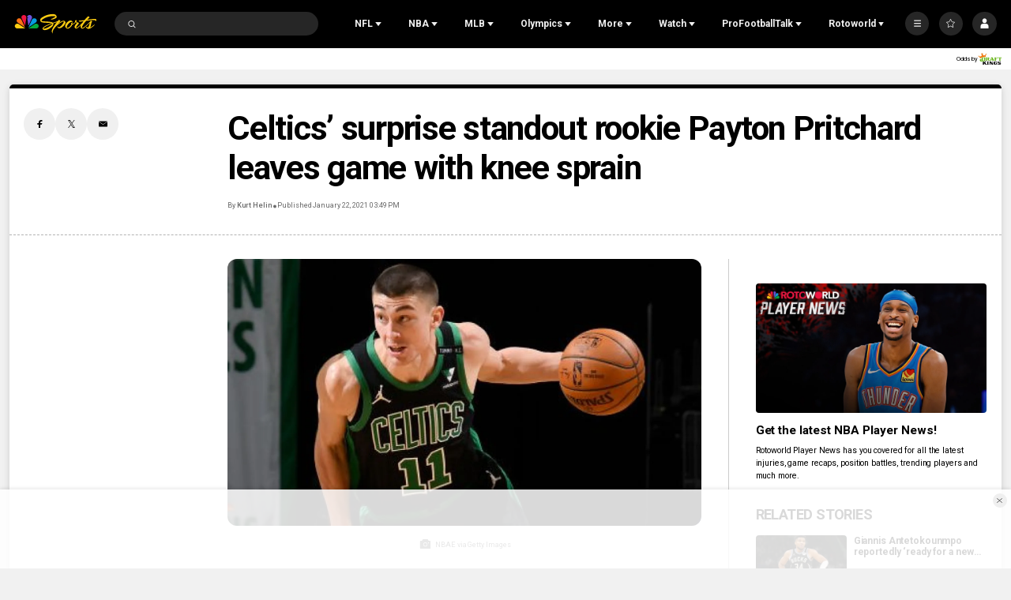

--- FILE ---
content_type: text/plain; charset=utf-8
request_url: https://widgets.media.sportradar.com/NBCUniversal/licensing
body_size: 10801
content:
U2FsdGVkX19pA8x1/OPvkS1ZmnbaiU9htKobU/Yrnf7cQcoQWkpfSGTIXVOLn5O4yP2ClY5+jZwCqYJXeY7Yl52v8Yn+WH+18wrg3Dzbw27+oSH+h2znFs6j7GduF9glDR3iuZBEDT/Dtl7LD5BGr4MZEzvI4bCo4Gk6ttBp/F1uGC6DwpurAwIBRwATPGZJdfWH/PE+6ih6XYp94hxNWb25/sNa+g869x2xI8gkEBq/Wo0RZgAnuag9JCWX1JOVSZUt6+LyrCXpbnf+/APdwfMDeLHXWV8uAl+Rph9d4Sul8+A1i6DO+xZonSA1g0YB/JNsbpN5QG6QEPye0WN/TR+u0vIim9FGsGc7P23E4nWhXcbfUv7kJsTCtaTxJnTlfr9EI7W5hCSeJ9vqUuE6YOuSwa/Py9iAsdH8jF3vbNYmjG2XQy7Z0JwrPMzL4RZ9BD2B5fTHFjBjx55smuzQBuVreQCeFxNOnkfwFaUNacAzwMjsSRg4nniJgDfk9i+oxrSoATAps0HI5+AN5QqCLEcNQ0nc2cBlhqxngE+aG3LyMeL6DcnzT9t6QVic0aI9Snmwp/X/8rvqB/oaVR8OkXFyFfwmIZAC6rmhNfhA+sQV0u6onrVLp99AIMXY0Etdc2r74K0UGjwTHWDTRlzgsbsMeRz80Mc80nMJPjYRhql9rLKRG3K9FMT+27H2KJtb5yvKe8AoXRaFVvCqoCh5gfLOIIUb9y7dyNhTZL4YrLAJ7eEYtKdTFldlR4/w8EvuJxysoqsWpra+bOX+CnpRdh2DEKrq347oyNvGhsm2c+TsfpKb3VSEgntR73+OsamOvN0uV8mFysrImUHQnpQRQDMWV4jSgxXIjcwUT2KZIyYSd69EnBApfq6gJ08Sh75o9Ty4DS8MlLBw+oPf9OUXfteDb95kPlQlkd1nyYNdrUN6gDNM3z/mLYXCqnUcueO53eRrDh+pKYjAxbIIdSoho9a+UD/IMnkSS8TpD9AG3v+8haKllj2LBxrPMccGC3Yy8Fa4W533daNKQNrckaFWNIone9UOKNbp0O1IRjObkpw3UgsfkjMo+zTu6FMvbNNfJVx6WMzpMEg5op1YlwoVF/de7HQvM+4ygRZxxhfniwv3KuGPgAi8qdEtbP8+58Tyex4+KZE5ntM33kFpqMV+XSMNfOEf3MPNM39jwikRX72a06h/bCCITLrlMLXlb1xMyXfLidHM2pdL9NXZV6Z9y4W92/EI5TRRlWrykuCNmaIRBW52gqVTcYMCr5ajKpM3ZiTyTFC50Zmq0i9JLbLcLS9I/Y87ThFSzWHBTL3txbAwD4Phalp2O6OhPmg+A9cs6XjveUsDuDOzgzTxppzXUSM7YVLYgfdpW6bZJoMTPYPWSwPKt8w2lNYB3j6hZd4BmUwngqqqU1MBg6SlYxkerKMZErB7fauWBUMNJjU/3gYT6/gY9055qwKY4SdJbwZGJq8vvEhks1baQauSdw06vqkrnxn987cv24DQlOP7b/XPQKnbZr5BHZFpwXDh3Gx6BjClUVYD+wjUqJAMKz46FuETRhsxTyIRuOenmA00ToIOXfvXCrKA3hfn5Ya4KU/OVB5RUjO4ZRlaAiAxR6t88I2HtInt+NT/MFf/GpwQYS5X/FQ1pl0Qu5sENZOgnLjHrXWsrgRPdPl9YLa8aH90mVm/Ek+nDlsOh0HItW0frfPcvzf9DTDMXODqHP1nLsy3UDFyv1yxw9X4QzLPh5r6p4gdf4VIa95WKjpQfJ3mb7iFTJE2BtpsvRMb6XTQEVoSs7SVgqCDVAs2hHE8pHVuJZpukUjZfXLw4aqry5cuDpc5SqpHQ1SHsbdFBnpPNXh0j0JpIuxB8ksvvVWB/k7CRdr//LlhTBDju0BNbxejtX4vmgv8vCvPIlZbzbb/hMEgw2H+/YDg3oyIJKv15xJ3TEfQJDmQrf+2JSRBD61wibkuf+oNOUY7MI3mVFPrTkjPhlIHt/2R0HIWY/bU8U8SMcmoLzOQFZ7t044g7DKOynAqGOgUenIvCvDQvdF5jjKoXTFNw3e/U6O6WNSfJmb0iY4n93kG8WImjzJtsQ9Mf28FyPFu//mBRo0LWTujVSdwBPfg7nX1loJeI3jyO534bwgsphvuEKf2Hzrc04wX7F6Wplwpw5Gc5rMN5LGDq10qdaoZAWDVibfSMJLMkZL5VsWs5bs4cJF61eslo3OffI2vYehZJjDPrC/n0Zfu5RJYspwOZ4LgePHUFPp/UxhGWwb/F7dVg6ee6hyLaVB4hvlRHeP8ZTTySp8UCI75qjTpiBB3mXsV18vRcllv83J77t/NyaUIcZAsgoNk6M0lL6By3HDlxe/[base64]/QamQFZmLv7igHpgvM9LVKfgDkTOfgBbNdhFGmfz8q5fBhoGJm2NE7kSVnzqZBtv/7RjNx+xDnRf1/QWzMqC/KRlhnmgvxretixvZySCPOo7ok272npUN25355dJEOeU8i1JtDFObtazPyyUgCZQGZpVlj6ey605UIuDJ5yPij2U1qKPrdkE+9/NI6tx9jrN5ANDDc/Ub2fFEhL7yHINstb1xROIZ/zdnCGc29OgC4VD7iitEKQbOfWCSl9EaKDoEuyVL5ATkDVK76GZsfay70Md0hW41r5O7uWwePIQEHAggVwSwt1s1xlz+eRH7RZywNfwzFHi4P/eroiRgysdzqRYJ98qrfYLwCjuTB1tLJMCAQwMOFfl2jazehZ+KPo3Ol2PVg2QMqqgsnI09hnbaEHPE0fey4V1rVglmw8pFl0nJH8t0nl+MWxWRdEUpBiF5XtS+GR584MLPlCJqTZ66BlkMWEgKaGPNYtoodYhz4jRoO02mRBrpyw/vKu6UseYZkuiwjLzbGTEKdmvEil2pAFi2DftxkRjOU1Bmil6l8W41TKuQY1RUjZLbknr+25jbHzmu8wa2P8eYWIbGLJ31jiiuTs73+tFs0NAPbm72F/pp54zaglqLsN3bv0otrkX1MvM2fCIe91afi9VOev2nkMEplfNEFgpkNk8srFtFSNwmctgRRcN5v8NZUoN7c1ajn3k50s6p0Wy/gibuu6JcTijJh++3u+QWoJPZDx/+s3hwiXJ/DZz61JnLZk3Z0W3Q5/lEUbBjP5bTjC2sB9ze39tNHVItBEAOQ0y+bzBxvxncYn0N7MYaCwcE1A+u271hPzSDe4iMBkiMOpgvEn5Ppsl8set73ckiARzweSxOseyk7uDpr1wO1tiJbe/e3lxqNSDhmEC2G5TbKPVCTxVgtnkbMpzVlxtUpoZgcYCI9y3ioRQz7HqIpRqApOxpJb4X8QfE9DnWFwYRscvbjUvukL/WMDsK5hMWLZUFsTQoHmaGU2xf/0ZeT3Fo95/qi/hCX7LIu+cH9TuS2vN344CbOgN62mvRTq7dnosNoQ0YT0RzUbB2Q6AKy2eqYFYCObGrYTadlhPyQcmevr/i0+rPHkQkgluci04UrjapV86xfU3m7AHoCuMkgM8luG/[base64]/xTK6Yz03Hm8Q6rP06Zf/ZbHGSJSNpUmdADQepCbjVPjToKI66NqCMYfJQDzkSJqCF5+SvhsDrypuSrBR0H2JAFv2prUK3KRDrj8J6CvxkFqz1KDGRFMTSm5rN2SM3DWahJcV6eoobsww4TbGgbrIeEgrP7RxSAjhGajtw568Dg1gsz8RqXkB4Ydf6HD2C+Cj+SB/2popuNcVqJOeq/KkY3ITOYVvKkvw7matXvNT43XGAp8Nvtes+Pyo13apPNGnqmbsroV+bD0lj60JLWCJrQWF3vHBrgXYmoSm0AvNXOcK1YKKDpy2YGs0busWNQh7Iezbzho4Or83Fia4vXs61x623fXQB3IHoMI7P2kblPtWI62MVFyqhmm3NoBK+ciUpB0pnfwqJ/1wuuLmepqlKHVjRjkdBn9too4eSWMjo8UMepw/oQZWeduwLsqG1u//QUIkkz/AOiAoUY/7SBezMzuInG0iIhP/FqwNQoWtz7GF5R78tAI18ehaXbQko81q0zSbZe59RLjkRRvbv4jTVNfK+PoCXTzgcuY6KurfzdfG4NreTjJzi11wJ+DclBvhV6kO1iuphAqbKlDVA+k/zvMf9NSCOU+Xf6Iefk8AcEFzRenX7Spiwi3kRtc2+P/NuMZGwpk0sS6PXuFpWJUDu2r5sGXbG6pUeuSAv+ItMD3dHGtEEuS/NtnWaWJtSR0UcUlmGPws+5/64XLi5E/IhyeOGIIqVBaEl0WSUul78EaKKU+8WSRB7FRVncPgw1eLJ3oRAPRAach2kAqxxghJgZjVqnPAKPOka+sO6m/jK3Z7NbeaUc4cEWlDAXRKMpVCv8H32qViMA7s87Lf0Hzow15NjrZwfGoObkegv8zFXSakqsyZez7PzoQcq0P3+Qq0ilO6jy3mtCw02KYpvSixCRt1IYiHIlf2FtDAyKY2KTGKV3/EDf1247qeSp/[base64]/0uMOHQSj1RsgPueGAQG1+Th5bRKkuKyecN8x8ph/zC9YN+oVe0FAsZkeqDrtDdjbF9DOVyhwlowThfqp/e2153O2Oa5aKyyIHVD2a1DDDnXVwiXgAfYhWiVyObSYOke4pHnPxcV4kvFchOHDmZ4ofj8K8GMQFlD7bSLLkFXjzf/8a1n7NYbb2ytNsaTCGESggRzJFU2VAxwcS8Mh6/+4R+fmdjMubGv6fkfu/oVZ3EJoayrHCli/hv/gs5pK10OH3u+1ZgfJkwhlgwLyze5XcJOptkBkzky5Iv67Kzq/+UxU/RgwQtziujQTu5c4zc3pE/PIOhIwVlkSvFwvz9iAjcJGbh0cBGEQnzc9FMUyq5OJHPv5V2MI02TnhuW/6mnZZT0yvZdiqfn60EZm7DRkwHcHdcbnfxZ2JESlpGbRcvZEgkahoYVQeB2NUQ1KqosDtTISL1FvkhNyIb2+xmxYxA9lYkFuaaSww7Vr8UaXuyXRqszhFwuOs+gD6pihGMIS5Z6PcwnYmfN5eimZ0VNQCxOHf4cZUZnooLpESjVqsTSak4o9laVnCq6Q9N3o/JQzOtIfGknZVo3ZhODg7X/lkajpoHikK9AUxmHvltmlghN1NjCzYxQBXsSYLjJ8f/WmrJNyW6Ij/RHxkWu3T1t3hIYBMNej9u2AS+epQTD/hv0S6FYfYoyerPEOOooHy0VCJYlx+4Fuo1YflAL+jQIqlRt5QXpYVScFzCAOLuBMG4HPt5bP6coqCeHSC4wU7QAwR26PZkYsURazbYxgt4lmYwSWqOqc2lexZIbcow0qCH/0oJEbMJA/0bO+2lcMLn936nWRm4jQZiuxGi3OPSTdBRM/1tcjrFHqb3aHj0fbjIJ5luNPLZsBjvyVe7jUZyXp2DfU9KqSg/cAeruDdpcuDp9LECQRNLb25lWDXgDofphHMReikXmbtU0KarjTj2m6xXjujosLi1K7chQTuNuXNzB3kUaq+6kF6bXSVY5FWheuaXIY8BoyZx14QPflHyA2CMwoSbmJOVz/YdNZmE5WlYBn+weiz2WAjYhXMCgxZPbSeEn6LH4qX+mG4ZQOoL1CjgyQoxU2q5NJM10HuUj8u8leMVxupYkQGq3jmXqDZxnRv9q3s/OIyMqM2xSpswfnByQM3A2BOhbhw3n4tlpZVX4og8u4bc+J4qoSMrBCxW6OKXXHbo2mCW2ZOuHIAPRYjqtl/G/vFKWTVf0s1D4+5erPlva/wmkQEJhdLLPrA+pVTt9yhDeo0FLz059wZbSRzAaERTlijFGNtofH+5W5WKxE3xoFjbEG8I2ieRdCTcZAwzSjFMfC8OUT8xsgAmiRHF9VrpnVmEzBii3PUudpezURtAIPuD9t7LRBSlcftVyLqHJH35UaG+wOm+30UNj/4sEMsKpkLwCsgPcFaXZPXNJrbKuW2U4n3cA4s1fCDbhRA/gFmGbKAUAOMxm9ScrlogxK10pflujoMIVCVCZC6qyLhmnSncNc31Ru1UY4ekDaT1uU46KjV2u1WX3pP5kU0c4sghvvKed5tA+01Rn19wvtmAEqmt6Tb+tRSoUnBS7mijwFMD9Tp1jLfU/mKah8Q/lgfeHsdxZilLuzNd7+5wlI8XyiON91svfOdaLEivN7JXdx7ilfR09iauY1ENk0AQKhDoMIzr5IuHT3ecPuNmkU0LulegUaddVj4RGPMGinVg+skU6cUsdn+y55qHs1wwGYL+sSTn6zsGezq8/[base64]/yZ0mQqpavDoSK2Ua3jLFJB2mqvwrExlNfoQaJlBMFcfyHlHYEqMRB3oywD3cAwZt233JD/B2KpBk12z07CxQVpYtd3SHucsTqpdBUtOCY8HyIlQCtHow4B9g/Syp7+ofXeed5PeNQC23ZEDja6wP44et1qO8r9OznNp1ZOpsMbHDH9VcKk3GNvOfXPGM1ag4yjdR2ei7/1busgEp7LnV7K9BpoYqgPgNLOErQLcCJ5Nq7tZnCoWADZd1nM+EvYQu5GZW4z5XEAfziwo0xoSOXVxIU4pxRe+qr9KQIoawr97y2rMItvA/vV90v60CEamNAd60mcB+xHHoNYnLJJxChbZlfmq7zHlNSgQtI5CIo9pLbb/ZOy0bsy1Ek7SI4+iSiglNW2C2aTglPPrEDkcBAH7slxpmQQVeuBSCV4I0QdyiUbiC/wMOyG25FcXQd9h2IJW6vWFOs4xFWmwoRu45wGH7exSi5JLR5ofVBJIlOKd9XX/dYgyQqthPqyeWYB4RSOIv4K/FZU+81jVEToQTlolWUiQ13skHbbwCmR1QIKiYrhK/RJ1wiZ39AgQSxtVgd7E9s2HNJXgQd9iwdXxYgPl6e+HuB1QAxTDolQoaFXeslFcjNggoXt0WEEXGG+YaRDryV0CjGXgdphp0poF+J5Q7P6L/ABCixCKTxNova9nbCh4p4MWYI+9YF/iec37uySwLuhjhPtXqncH2T2O+FL0aMBrzNQEdRqZJC8KJq/JYqKPq7gsngaKm8pLAY26YxWlIRQKc6PCjPCJkHn5y2R/I9HEBXApkLHDNIVTMAOtrOWQ/nxImSYrBNX1tokf5BL3YJXhovDbwV490B2qdsNQnBpZmHdl7ai05CyTejYAkPww2+yA4e4oVVIpYgo0B5ailblZBfthDyV6xyiNMmhypbYv5pYBoZQia5XXjDSuy5ywQcUiAhsaAgxAnJtUt8E7Asif5lTml7h8ppUYUMDy0nXA/cMe6Punl3b5I9ACLtKJIIkF7MtL35u/mgPcdhdxR8qu8Emfjtycl6krV8I/[base64]/ZlkPK37sJ8vJOoVGzE9aJlOWKv1sL27r8iEioTuvnMHaYiHFNVfbjyHKTHADv0ngXALnSEdrjiQQYEzyBMaKrCPQNX1AarFDsV+d5tCdUqbe2Gm4A7AfQ/XJR0vuR5eC0E1XZ+e5Gnqrec2P1ZuWa0WK0uZigjYPkrxnQ2kXZBoYDiZBqLw9jhW61D65tV33NOMwuG7IVy0Jk3MwDNFgRQDcyPpQ/Qj0LwSfPy3mRDPWvwHcRsk7mPXmsaKOP7V9/XFP6dMvh/3TyTbeb7Z1Wr7WSKDRvNSj1kw2ejpJO3t4hRmCwF8d7ysi2xUbC/n/6N4lVD/+CNNTzIRY5BAF8Gd6n0tucSX7HcWeS49C6BvN09C155KqD7hyOm1oAiy2KsZuw+cACMpE3gZa4A++EI4OFWLfpoAlo8bKs3wLNquCKDraEEQB2au0IeblIH5EpaZAxGamUqS35fu+ixrRRx3JOHUBD++fd1rMtzYYoMfZ4dzB/TCtKYNE4RnGmr/y8TpzUk63v9Oggykx2uRQ5lRseLyXtlccoNFRhT7G65HnqJXc8wCB3dVl+E0+l6pVnj0hVUXWZV/ay5pahII18M7tcP/FaVE2ksOzRcRGfOTkIv9BU2wEcY/A8U4Gk5CLkuDC8soGsaJC3BFoRj4QBBz3iXWadm6oBjBjnASXf16k423HRWg0mQcRlT/xW6TkmBWNUtZWJaz7nhJVIk7RBRQWLaDCXBfMGaqVFqUQuCh3ojQ/DwzvVV0sEQqq9n76VAlDcuObdj05rNN+fo6ZkX2o+WwIqELcSmeYm/6SIpE4sBm0YPQQ9RnwGxBfgr/U4ObJSJY1PjV8HVdZPMRjE8LvxSPFJwS3Ov/lL/d9aj0s5RvNLkQ0qS7BnbAtE31nzxHDpWuUkCqygNKpkpOMs9dp+lVZKlN9dY/yx/6Ye4X4JsRkXJyqssSRa7TY7TfPBLT4obT3+E/5KXq44PBYJkU/nKgO58C+tYLVYER4nX1nVyQGQbsS47c1VxdqO9c7Lb1MRFP22nYxtQVrQ3mTUDDFpN3JnddxUdEUkELFyHO5x1Yq6wCyxbWPCFX9tDul9guVbue93f4Rz23nxXaDn8fMNPdJXNVCfVdE8gHd/GzzdSY4o1mgb0T1lNp/KhKlbz7gWHY4Z/83kafWxnrZDVWYh0/FLGkFGF0PQR1MXbYfnpvURJ86lJU2nhE3yAr2buIYxm1XSabwk1e36ibMPGp8TyrCOo2fEe4rgaybsZXRUb+PhZQrl5n+hkYvvmswl+Br+5c3VMxR6Zi9AbAbSWdCzfrNiZxnU+7cUbFOx5jCuL7mvQpvLsGtpHwaTzmVl1nG6Hu/s9kcFhCXNs7lLrKGT2uceukcy6TOLjRJAXq8r5jKhEPV8iJq9E5i1VXb2fpsnhsA/cK3Y8IuA+oyDg78XsVJEd1gUuFIbb3i8Wn+bqpQjvrfH75JI49WFLSM+QxPk2VWTek6Z40j78K62y/91Yq1XbnBIqAg5ENz9yqQ6FdpA4C43hmc5KUto3K0B0waCtEw4DqA4FyCW5CBMYpqq2S/Xn/7bED9z+GnHTMlUF0uGtTI33WyoT7T/tVgEKtj3LY9KFMgaDLb1G1KrFbBdAQbiVJBlNoDohhsX1faIuJCCEkd0mOsikHEEILlnN8T8P3ks6QiPWmlfK4yJMOBQOT1xjudhiTArx9AxyIZOGOEyZo+ZBS1YvV2xEO9KRnndA8C063vsu6fbabGH+m20SOYNZGbEeO/5ITmVgqsu3OaCYFRuLch07CN+7uWtSRnOTr+d5iXT7r+mI+CL0qFwrrZ/GStZ2YkVqttDXtxf+RLdC/fpU7SeDCjHFelHE8LEsy/3A3Z0pBQdm0PCkWa4tqzQNQbSUsKLTLlbcD43KN+ykpg2D8ZBKdpG+iyoAL7oqtysyX582G6vuL13tRISJmJS1gJefDH/[base64]/C12UdNRB7IbS3FRk+/Vvv7NatDUutL1onf4YI8skncNEcMzMDlGNjlmqG0qTujTkaUQP6l8qVLVWFPK3TdxqfdKrGg7g37NucGFIgwyqyUpfTZOyBIul9HpBFEKeLdE0EyxYg/3EQW2O3QlDgoyJZeyPDsfOS+6QM5PnCoDnsnUQ6sDfDQ+UJhc3lhGNU932BC/NBJZDlggK9LZLWJ2Nmh7ECkb6OQpjRjbmoZVhpn8ItGDvYbjAzuYBpZjlPdIaz+H+TAKlpLhyDn9Z+1m/ZV+TaDzKjn5imuH5Y0qy5xLlaly2szPJJBHRJ+JhMtrbdB3H4HjDnMdIyOwGW68mirQcsWmIRz5HaMXgSM2Tf6wZQtESRb/cJ4jSJNzEgsfMLD31QCwCB0/JENKxwZutZ9+fSfk1vSs6yePe/0Qs9BDAoBZ3d3++v3LW3XlPqXPDqpCbKuBTcaWXLor2GZoKzm/Bgu6KlZTQ65m1jYWZ5fCOaMtIDFLtIvwVldGwrvVa87MxHw5teZv+0q6syR6SHkfHrNY71nD20gcYc9IUtT6sLRfD+2XUKUNAL3iSgISjQBKwsrRvcE9IEbQyESNc9+/Pb+1FzZbkqo+xdoJXb/f+qfNx19tGmHeiav8QRzf6KekBc+HtdgZdHvMGF9HkolELThL7ao9UPdL7kfPdXdEqLpoBh+d1JRpjg9ZX41g8vqHvW5ajWuwxz8pj5EYZnzvVm8mL60wlmI5vF9DWbvGSY63zea1z/qeV7h70i4YXPE0afoFHW5p1jPqyOFSWlo7DNwX1SoA+ekvbEwc/vYFnmYix7DvUtcXGmx2K3w+OaD1g8rK2y2y6obdKp1PE26XNsrWINxXKZxv+z6p2fT1I4cTGPAUCCU5er4Ml+kVr6TuRDpvGDOVKAxIkk93wDSIGPp5fL7w7qU16paFu21ORSjtmBL9/bkxKKN2g+xCKHauh3q9WapD2qctTnB8eUnnDzoBAuMsep8BOwt16I0nZa3RgthcR4qTbly5IiI6MN87Y1B3Nw5u8tiRXv2SVH6wxvfnFBlYNSdO5w7iE3dpSgOXpC73u8JSTk0fG1WPuW1R5+HSMpGwoNZJ3kkgxh7ViJXB2kLp6/EWM+SKNKDuhdgWMqWcICsVYbOvYbH2e/vlK7uL8Fns3Sx7LFKuHStHKb7+Reapk4j497S+tozuK6rmjxpcI5xvYBaU0+uD/BjBQyvdgVp2vff3CrOIhq+LLfPF1VkNEh1umReQsSaGB7Rg3Ew6RLuL/pDvDWlCbHsboDj++OnMuqBfPU7wwGhKXcJ2uV3uM//MXAcSDzxHIPmmRB0w7+kvKxZV8wrTLJdfE7ZkjhrWwhph1Rhex0+FD/UFUCC69/fJ52REEl8jebCB8R362lJ1lLM7MYwlTIIO5sfL8+3wCYDdCnsx5p+/sgjjZkrgED7p9+tzcWyDeBRk+9ZHscIgjCkTn5ue5GizfYgD+ySwnYcJ6uL1Z/Px1TgR0L6jUsPLqq/HXDMLJQCxjI+a29Rg2leAzt3xflA0+DIhw0vKC1bLrJAvmKHyvIF5+nhD//CP7cjeyiCDtJwr7E+wUnwiF+OI3yQa6ywvIp+/utSePhMstpLjV/6Gx4tgqzCkDZUTVXAxFP66NKDC9gjCnB1EBmVfybj0o2/[base64]/3Xcd/2jpYZnbjQaZv4jckGNuRenOMOCXMf+tb3qvwRlqxqmHwzyQ9z2i4slptue8O1TFmOLbd6WAfKfrsoE8aEQCd1OqyQqzscnlwTulGbm5/DjjTwsBCNKpicorGpdq++WNbWDtSvc3WEHX3wyj61lXFJb8s4RJjmMn5iXCeercAaa7hxUQZ3tDwABf65DafYhynwNtAOs0GvnaZn8NMFbfOedXiii8/XoznC9w0edFgSA8jRIpOVaR97ubDHFK9l2IGS+lRSQqEgf/MFKuqBdVCgxZCSfayLRyOsG8PU4s97oLk+j5ecdcfgAKz2c1++U7tB8ZEReXZ47PKATWXXgiCIUlb5jZqUcZtDh36TfillvIqCyVP3nqI9z0NtkpYi7//fRJTqrQnkjF8Zb7+0A68s6ndMKr4EI8aux1W+UpPS78g2YWuLqLHjMQFHODhs6D8fNQxnxAbLXUaIM3tPNCZobK7G/CVa1wwOOAPUkc71NDd8mrDRdyoSfNz0pMaqXmj3lTmwHXRwXTY8Z/tP0SKPv73+CAUnjRXD5yLEQ31zP2IsY9IYmvC6AX+dHLp/wMxw9RHweAkYBtttRCE8ke/oMNzLKI9QnFnkJRE5qkiDDMOVV5NTDZrR8cq3CDghCv20A6FDj0aNYykhL/IEMnkPo6Kw1x5zbpcqBgNF2AqTg5VppLJKdr9WyOhmNOFL2/41k4tpul6w5sFy1lZYAxp0TdseGVPokjJGZxuFXCGAcBaENJVaKHlLDUblz1lISGpVqIZ0WMMgNwjNbL7T59NT6ysWq2iFFek0k2yi+X2/ksA2iAWJxwglPV7rS9CbT7Ava5H0IleglB4ySKn3DdT3wcUfXu8C9lnZOvUP1V+C02mx3pGQdorXBL6SV3lLkb08FXpyt6HuNwbo7wfxtt0FOGM3sT8XXx7PpCPVu8hBsswYZ9s+D/gALvo64fLRmzoyMUmesLGSRW/Dr9jsb94QvNp84vjertagZ6m4Yxu6NYsTIBy7yw8kwxxdEwdLFJbYNEy/dRG2hdE0Jc1SFw5kW0HKWylYKTLQDOnrvi4YF/c86Uu7G/9sUxmGMdx6CRWWE8JxcHhiWED6Djb9qF/zcCM7rh2nS3DY9xWVn+4LqlXdSluijYSVxX9TYdAxoKLWIlm1WxwL5LF7Resiw+92Glz8ncDDLXZXw+2/Fex9GLVgCE+852Brw6tlbKMZVP2i/GXIsC2RVuNai8JeAnT4lzYFaEchusr5oTrBvJRqHMUl2uoLeeFJ+rD1KkchGNR1Sah9SH87EfrniQ1ZP3xv5xPsFMahfKGlfKSqe9mubC8TPF3y7WFGBygrWfI4zl0gHbwAvJomctkoJFYYW+e4o16WMr4pTu8iOb5xZ8GEZV13qMoYwQtvIx/A3F39awY2mq0D6ooi6Uw8kBJ8rBkai1iGvaBmEsZipWkfTn/iqcfnJ9+HZi6uFAaP9W1o72ghxoWrY3H6ORWGSy6jWq6Iaea2OBsbqqhwNnkRxuHChEgDG8cVvhDJkLdpfbehfWT+iwE7fYH0gNSeUNS7YjZseN5fngOWzI7b2MDB/pi6Bullp1ruwTMvgrZfDb4Ri/bQ1PkTCHj4vjaW4CGSnHecQrjIxTdVtkNBhrLkcPpXW7UILgYcMiy4/ryvq2av+Dafk4u6AZiEVZZ9G9sS3+IoQWpRk/I1Y0/6a0mp15MXOjVCfHqCSNu7PGieaRFKkvFST+E71yLXDBKkeQHjOrN0XnvWZM0q0ExBLGwya+Xf/lEHnOsJSY6YQ9zeDx+IraK114Qd/LAgZ/V2Z3hBxcRkQACflvAAeC93806AiSFltXjxXZlpB90ywJfWWcMLCAJ5Di9UD0/WUjW61EzuZVIrLV1g0UG7oAVS4/B/oHWB9fs+/0pBNCbxEAcfrAy+jr51lR4k073AWQU0aAZEWuxZWhQgKXo08/qOfeR6ZHiVh3++wixwqMVx/icDAXEvQ=